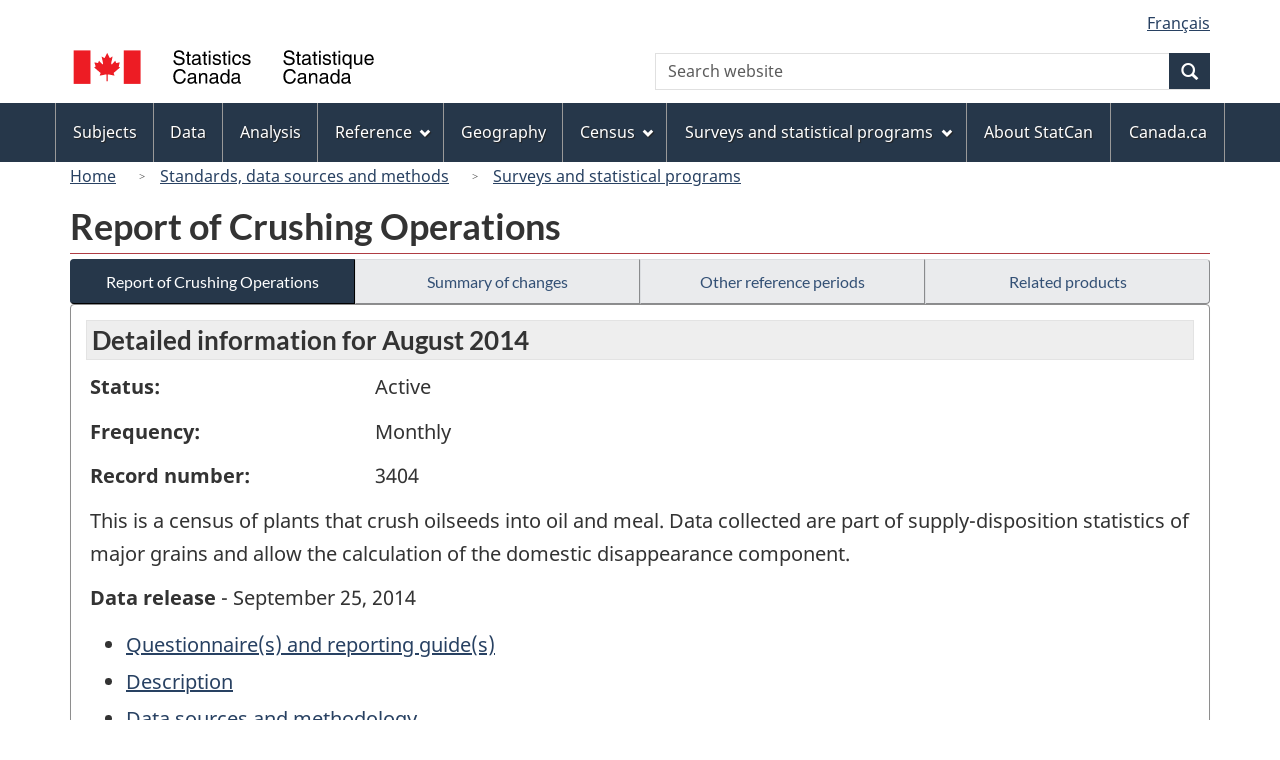

--- FILE ---
content_type: text/html
request_url: https://www23.statcan.gc.ca/imdb/p2SV.pl?Function=getSurvey&Id=186985
body_size: 24350
content:
<!DOCTYPE html>

<!--[if lt IE 9]><html class="no-js lt-ie9" lang="en" dir="ltr"><![endif]--><!--[if gt IE 8]><!-->
<html class="no-js" lang="en" dir="ltr">
<!--<![endif]-->

<head>
<meta charset="utf-8">
<!-- Web Experience Toolkit (WET) / BoÃ®te Ã  outils de l'expÃ©rience Web (BOEW)
     wet-boew.github.io/wet-boew/License-en.htm / wet-boew.github.io/wet-boew/Licence-fr.htm -->

<title>Surveys and statistical programs - Report of Crushing Operations</title>
<meta name="description" content="This is a census of plants that crush oilseeds into oil and meal. Data collected are part of supply-disposition statistics of major grains and allow the calculation of the domestic disappearance component." />
<meta name="dcterms.creator" content="Government of Canada, Statistics Canada" />
<meta name="dcterms.title" content="Report of Crushing Operations" />
<meta name="dcterms.issued" title="W3CDTF" content="2014-09-23" />
<meta name="dcterms.modified" title="W3CDTF" content="2014-09-24" />
<meta name="dcterms.subject" title="gcstc" content="none" />
<meta name="dcterms.language" title="ISO639-2" content="eng" />
<meta name="keywords" content="Agriculture and food (formerly Agriculture), Crops and horticulture, Canola, Canola oil, Crushing operations, Edible oils and fats, Flaxseed, Meal, Oilseeds, Soybeans, Vegetable oils" />
<meta name="STCtopic" content="Reference" />
<meta name="STCtopicID" content="4017" />
<meta name="STCsubtopic" content="Reference (general)" />
<meta name="STCsubtopicID" content="4017" />
<meta name="STCtype" content="Survey record" />
<meta content="width=device-width,initial-scale=1" name="viewport" />

<!--START css.htm -->

<meta property="dcterms:service" content="StatCan"/> 
<meta property="dcterms:accessRights" content="2"/>

<link href="/wet-boew4b/assets/favicon.ico" rel="icon" type="image/x-icon">
<link rel="stylesheet" href="/wet-boew4b/css/wet-boew.min.css">
<script src="/wet-boew4b/js/jquery.min.js"></script>

<link rel="stylesheet" href="/wet-boew4b/css/theme.min.css">
<link rel="stylesheet" href="/wet-boew4b/css/statcan.css">
<link rel="stylesheet" href="/wet-boew4b/invitation-manager/Overlay.css"> 

<noscript><link rel="stylesheet" href="/wet-boew4b/css/noscript.min.css" /></noscript>
<!-- Adobe Analytics RUN --><script src="//assets.adobedtm.com/be5dfd287373/0127575cd23a/launch-f7c3e6060667.min.js"></script>
<!-- Adobe Analytics v10 --><!--script src="//assets.adobedtm.com/be5dfd287373/8f0ead8a37e7/launch-09394abc039d.min.js"></script-->

<script>dataLayer1 = [];</script>

<!-- CustomScriptsCSSStart -->
<link rel="stylesheet" href="/wet-boew4b/imdb-templates/imdb-standards.css" />
<!-- CustomScriptsCSSEnd -->

<!--END css.htm -->

</head>

<body vocab="http://schema.org/" typeof="WebPage">

<ul id="wb-tphp">
<li class="wb-slc">
<a class="wb-sl" href="#wb-cont">Skip to main content</a>
</li>
<li class="wb-slc visible-sm visible-md visible-lg">
<a class="wb-sl" href="#wb-info">Skip to "About this site"</a>
</li>
</ul>
<header role="banner">
<div id="wb-bnr" class="container">
<section id="wb-lng" class="visible-md visible-lg text-right">
<h2 class="wb-inv">Language selection</h2>
<div class="row">
<div class="col-md-12">
<ul class="list-inline margin-bottom-none">
<li><a lang="fr" href="
/imdb/cgi-bin/change.cgi
">Fran&#231;ais</a></li>
</ul>
</div>
</div>
</section>
<div class="row">
<div class="brand col-xs-8 col-sm-9 col-md-6">
<a href="https://www.statcan.gc.ca/en/start" property="URL"><img src="/wet-boew4b/assets/sig-blk-en.svg" alt="Statistics Canada"><span class="wb-inv"> / <span lang="fr">Statistique Canada</span></span></a>
</div>
<section class="wb-mb-links col-xs-4 col-sm-3 visible-sm visible-xs" id="wb-glb-mn">
<h2>Search and menus</h2>
<ul class="list-inline text-right chvrn">
<li><a href="#mb-pnl" title="Search and menus" aria-controls="mb-pnl" class="overlay-lnk" role="button"><span class="glyphicon glyphicon-search"><span class="glyphicon glyphicon-th-list"><span class="wb-inv">Search and menus</span></span></span></a></li>
</ul>
<div id="mb-pnl"></div>
</section>

<section id="wb-srch" class="col-xs-6 text-right visible-md visible-lg">
<h2 class="wb-inv">Search</h2>
<form action="https://www.statcan.gc.ca/search/results/site-search" method="get" name="cse-search-box" role="search" class="form-inline">
<div class="form-group wb-srch-qry">
<label for="wb-srch-q" class="wb-inv">Search website</label>
<input type="hidden" name="fq" value="stclac:2" />
<input id="wb-srch-q" list="wb-srch-q-ac" class="wb-srch-q form-control" name="q" type="search" value="" size="27" maxlength="150" placeholder="Search website">
<datalist id="wb-srch-q-ac">
</datalist>
</div>
<div class="form-group submit">
<button type="submit" id="wb-srch-sub" class="btn btn-primary btn-small" name="wb-srch-sub"><span class="glyphicon-search glyphicon"></span><span class="wb-inv">Search</span></button>
</div>
</form>
</section>
</div>
</div>

<nav role="navigation" id="wb-sm" class="wb-menu visible-md visible-lg" data-trgt="mb-pnl" data-ajax-replace="/wet-boew4b/ajax/sitemenu-en.html" typeof="SiteNavigationElement">
	<div class="container nvbar">
		<h2 class="wb-inv">Topics menu</h2>
		<div class="row">
			<ul class="list-inline menu">
				<li><a href="https://www150.statcan.gc.ca/n1/en/subjects?MM=1">Subjects</a></li>
				<li><a href="https://www150.statcan.gc.ca/n1/en/type/data?MM=1">Data</a></li>
				<li><a href="https://www150.statcan.gc.ca/n1/en/type/analysis?MM=1">Analysis</a></li>
				<li><a href="https://www150.statcan.gc.ca/n1/en/type/reference?MM=1">Reference</a></li>
				<li><a href="https://www.statcan.gc.ca/en/geography?MM=1">Geography</a></li>
				<li><a href="https://www.statcan.gc.ca/en/census?MM=1">Census</a></li>
				<li><a href="https://www.statcan.gc.ca/en/surveys?MM=1">Surveys and statistical programs</a></li>
				<li><a href="https://www.statcan.gc.ca/en/about/statcan?MM=1">About StatCan</a></li>
				<li><a href="https://www.canada.ca/en.html">Canada.ca</a></li>
			</ul>
		</div>
	</div>
</nav>

<nav role="navigation" id="wb-bc" class="" property="breadcrumb">
	<div class="container">
		<div class="row">

<!-- Breadcrumb trail START-->

<ol class="breadcrumb">
<li><a href="http://www.statcan.gc.ca/start-debut-eng.html">Home</a></li>
<li><a href="https://www.statcan.gc.ca/eng/concepts/index">Standards, data sources and methods</a></li>
<li><a href="https://www23.statcan.gc.ca/imdb-bmdi/pub/indexth-eng.htm">Surveys and statistical programs</a></li>
</ol>

</div>
</div>
</nav>
</header>

<main role="main" property="mainContentOfPage" class="container">
<!-- Breadcrumb trail END-->

<h1 property="name" id="wb-cont">Report of Crushing Operations</h1>
<div class="btn-group btn-group-justified hidden-xs hidden-print" role="group">
<a class="btn btn-default btn-primary" href="https://www23.statcan.gc.ca/imdb/p2SV.pl?Function=getSurvey&amp;Id=186985">Report of Crushing Operations</a>

<a class="btn btn-default" href="https://www23.statcan.gc.ca/imdb/p2SV.pl?Function=getMainChange&amp;Id=186985">Summary of changes</a>

<a class="btn btn-default" href="https://www23.statcan.gc.ca/imdb/p2SV.pl?Function=getInstanceList&amp;Id=186985">Other reference periods</a>

<a class="btn btn-default" href="https://www23.statcan.gc.ca/imdb/p2SV.pl?Function=getSurveyProduct&amp;Id=186985">Related products</a>
</div>
<div class="visible-xs mrgn-bttm-sm row active-nav hidden-print">
<div class="col-xs-12"><a class="btn btn-block btn-primary" href="https://www23.statcan.gc.ca/imdb/p2SV.pl?Function=getSurvey&amp;Id=186985">Report of Crushing Operations</a></div>

<div class="col-xs-12"><a class="btn btn-block btn-default" href="https://www23.statcan.gc.ca/imdb/p2SV.pl?Function=getMainChange&amp;Id=186985">Summary of changes</a></div>

<div class="col-xs-12"><a class="btn btn-block btn-default" href="https://www23.statcan.gc.ca/imdb/p2SV.pl?Function=getInstanceList&amp;Id=186985">Other reference periods</a></div>

<div class="col-xs-12"><a class="btn btn-block btn-default" href="https://www23.statcan.gc.ca/imdb/p2SV.pl?Function=getSurveyProduct&amp;Id=186985">Related products</a></div>
</div>


<!-- Open Content panel -->

<div class="panel panel-default mrgn-tp-0 mrgn-bttm-md">

<!-- Open body panel -->

<div class="panel-body">

<h2 class="bg-lgt-h2">Detailed information for  August 2014 </h2><div class="row">
<div class="col-md-3"><p><strong>Status:</strong></p></div>
<div class="col-md-9"><p>Active</p></div>
</div>
<div class="row">
<div class="col-md-3"><p><strong>Frequency:</strong></p></div>
<div class="col-md-9"><p>Monthly</p></div>
</div>
<div class="row">
<div class="col-md-3"><p><strong>Record number:</strong></p></div>
<div class="col-md-9"><p>3404</p></div>
</div>
<p>This is a census of plants that crush oilseeds into oil and meal&#46; Data collected are part of supply&#45;disposition statistics of major grains and allow the calculation of the domestic disappearance component&#46;</p>
<p><strong>Data release</strong> - September 25, 2014</p>
<ul>
<li><a href="https://www23.statcan.gc.ca/imdb/p3Instr.pl?Function=getInstrumentList&amp;Item_Id=137302&amp;UL=1V&amp;">Questionnaire&#40;s&#41; and reporting guide&#40;s&#41;</a>
</li>
<li><a href="#a1">Description</a></li>
<li><a href="#a2">Data sources and methodology</a></li>
<li><a href="#a3">Data accuracy</a></li>
</ul>
<h3 id="a1" class="bg-lgt-h3">Description</h3>
<p>This is a census of plants that crush oilseeds into oil and meal&#46; Data collected are part of supply&#45;disposition statistics of major grains and allow the calculation of the domestic disappearance component&#46; They are also required to verify grain production and farm stocks&#46; The data are used by the provincial governments&#44; the Food and Agriculture Organization &#40;FAO&#41; and related industries for market analysis&#44; particularly of supply&#45;disposition of grain&#46;</p> 
<p><strong>Reference period: </strong>Month</p>
<p><strong>Collection period: </strong>The first ten days following the reference month&#46;</p>
<!-- h3 Description --> 
<h4>Subjects</h4>
<ul>
<li>Agriculture and food &#40;formerly Agriculture&#41;</li>
<li>Crops and horticulture</li>
</ul><!-- Subjects -->
<!-- Methodology --> 
 <h3 id="a2" class="bg-lgt-h3">Data sources and methodology</h3>

<h4 >Target population</h4>
<p>The target population consists of all known plants which crush oilseeds to produce oil and meal&#46; The survey frame excludes plants that crush oilseeds for specialty health food stores&#46; The total sample size for this survey is 15 units&#46; </p>
 <!-- Target population -->

<h4 >Instrument design</h4>
<p>The electronic questionnaire was designed by Statistics Canada as part of the Integrated Business Statistics Program&#46; This program incorporates business surveys into a single framework&#44; using questionnaires with a consistent look&#44; structure and content&#46;<br><br>The questionnaire content was developed by subject matter specialists through consultation with industry experts&#46; </p>
 <!-- Instrument design -->

<h4>Sampling</h4>
<p>This survey is a census with a cross&#45;sectional design&#46;</p>
<p>Data are collected for all units of the target population&#44; therefore&#44; no sampling is done&#46; </p>
<!-- Sampling -->

<h4>Data sources</h4>
<p>Responding to this survey is mandatory&#46;</p>
<p>Data are collected directly from survey respondents&#46;</p>
<p>Respondents are contacted by email or letter and given an access code for the electronic questionnaire for the survey&#44; which can be responded to in either official language&#46; Non&#45;response follow&#45;up is conducted via telephone&#46;<br><br>The survey&#44; on average&#44; takes respondents 15 minutes to complete&#46; </p>
<p>View the <a href="https://www23.statcan.gc.ca/imdb/p3Instr.pl?Function=getInstrumentList&amp;Item_Id=137302&amp;UL=1V&amp;">Questionnaire&#40;s&#41; and reporting guide&#40;s&#41;</a>
.</p>
<!-- Data sources -->

<h4 >Error detection</h4>
<p>Error detection is an integral part of both collection and data processing activities&#46; Edits are applied to data records during collection to identify reporting and capture errors&#46; These edits identify potential errors based on year&#45;over&#45;year changes in key variables&#44; and totals&#44; as well as identify problems in the consistency of collected data &#40;e&#46;g&#46; a total variable does not equal the sum of its parts&#41;&#46; During data processing&#44; other edits are used to automatically detect errors or inconsistencies that remain in the data following collection&#46; These edits include value edits &#40;e&#46;g&#46; Value &#62; 0&#44; Value &#62; &#45;500&#44; Value &#61; 0&#41;&#44; linear equality edits &#40;e&#46;g&#46; Value1 &#43; Value2 &#61; Total Value&#41;&#44; linear inequality edits &#40;e&#46;g&#46; Value1 &#62;&#61; Value2&#41;&#44; and equivalency edits &#40;e&#46;g&#46; Value1 &#61; Value2&#41;&#46; When errors are found&#44; they can be corrected with manual corrections during collection&#46; Manual review of other units may lead to the identification of outliers&#46; These outliers are excluded from use in the calculation of ratios and trends used for imputation&#46; In general&#44; every effort is made to minimize the non&#45;sampling errors of omission&#44; duplication&#44; misclassification&#44; reporting and processing&#46;<br><br>The data reported by each company are verified by comparison to previous reports&#44; by comparing trends between companies&#44; by validating average oil and meal extraction rates&#44; by supply&#45;disposition analysis and by monitoring of industry trends&#46; Data are also validated against industry reports&#44; particularly those prepared by the Canadian Oilseed Processors Association&#46; </p>
 <!-- Error detection -->

<h4 >Imputation</h4>
<p>When non&#45;response occurs&#44; or when respondents do not completely answer the questionnaire&#44; imputation is used to fill in the missing information&#46; Many methods of imputation may be used to complete a questionnaire&#44; including manual changes made by an analyst&#46; The automated statistical techniques used to impute the missing data include&#58; deterministic imputation&#44; as well as replacement using historical data &#40;with a trend calculated&#44; when appropriate&#41;&#46; Usually&#44; key variables are imputed first and are used as anchors in subsequent steps to impute other&#44; related variables&#46; Imputation generates a complete and coherent micro data file that covers all survey variables&#46; </p>
 <!-- Imputation -->

<h4 >Estimation</h4>
<p>This methodological step does not apply to this survey&#46; </p>
 <!-- Estimation -->

<h4 >Quality evaluation</h4>
<p>Prior to the data release&#44; combined survey results are analyzed for comparability&#59; in general&#44; this includes a detailed review of&#58; individual responses &#40;especially for the largest companies&#41;&#44; general economic conditions&#44; coherence with results from related economic indicators&#44; historical trends&#44; and information from other external sources &#40;e&#46;g&#46; associations&#44; trade publications&#44; newspaper articles&#41;&#46;<br><br>Supply and disposition trends&#44; used by government and industry stakeholders&#44; help to confirm the results of the survey&#46; Where anomalies occur they are resolved through analysis at the end of the crop year&#46; </p>
 <!-- Quality evaluation -->

<h4 >Disclosure control</h4>
<p>Statistics Canada is prohibited by law from releasing any information it collects which could identify any person&#44; business&#44; or organization&#44; unless consent has been given by the respondent or as permitted by the Statistics Act&#46; Various confidentiality rules are applied to all data that are released or published to prevent the publication or disclosure of any information deemed confidential&#46; If necessary&#44; data are suppressed to prevent direct or residual disclosure of identifiable data&#46; </p>
 <!-- Disclosure control -->

<h4 >Revisions and seasonal adjustment</h4>
<p>There is no seasonal adjustment&#46; Data from previous years may be revised based on updated information&#46; The survey data are not benchmarked&#46; </p>
 <!-- Revisions and seasonal adjustment -->

 <!-- Methodology --> 
<h3 id="a3" class="bg-lgt-h3">Data accuracy</h3>
<p>This survey is a census of all units in the observed population and is not subject to sampling error&#46; While considerable effort is made to ensure high standards throughout all stages of collection and processing&#44; the resulting estimates are inevitably subject to a certain degree of non&#45;sampling error&#46; Non&#45;sampling error is not related to sampling and may occur for various reasons during the collection and processing of data&#46; To the maximum extent possible&#44; these errors are minimized through careful design of the survey questionnaire&#44; verification of the survey data&#44; and follow&#45;up with non&#45;respondents when needed to maximize response rates&#46; Non&#45;sampling error includes coverage error&#44; data response error&#44; non&#45;response error and processing error&#46;<br><br>Coverage errors consist of omissions&#44; erroneous inclusions&#44; duplications and misclassification of units in the survey frame&#46; The Business Register &#40;BR&#41; is the common frame for all surveys using the IBSP model&#46; The BR is a data service centre updated through a number of sources including administrative data files&#44; feedback received from conducting Statistics Canada business surveys&#44; and profiling activities including direct contact with companies to obtain information about their operations and Internet research findings&#46; Using the BR helps ensure quality&#44; while avoiding overlap between surveys and minimizing response burden to the greatest extent possible&#46;<br><br>Given the infrastructure and the oilseed supplies required by crushing plants&#44; it is unlikely that a new facility would operate undetected&#46; As such&#44; it is generally believed that the risk of under coverage is minimal&#46; Administrative files compiled by the Canadian Oilseed Processors Association aids in regularly maintaining company information within the BR&#46;<br><br>Data response error may be due to questionnaire design&#44; the characteristics of a question&#44; inability or unwillingness of the respondent to provide correct information&#44; misinterpretation of the questions or definitional problems&#46; These errors are controlled through careful questionnaire design and the use of simple concepts and consistency checks&#46; <br><br>Non&#45;response error is related to respondents that may refuse to answer&#44; are unable to respond or are too late in reporting&#46; In these cases&#44; data are imputed&#46; This is considered to be the most likely source of error for this survey&#46; When non&#45;response occurs&#44; it is taken into account and the quality of data is reduced based on its importance to the estimate&#46; Efforts are made to obtain as high a response rate as possible while minimizing the response burden&#46; The response rate for this survey is generally 100&#37;&#46; <br><br>Processing error may occur at various stages of processing such as during data entry and tabulation&#46; To the maximum extent possible&#44; these errors are minimized through careful design of the survey questionnaire&#44; verification of the survey data&#44; and follow&#45;up with respondents when needed&#46; Edits are applied to data records during collection to prevent the entry of outliers or inconsistent information by respondents&#46; Data analysis tools within the IBSP permit subject matter analysts to quickly detect apparent anomalies&#46; As such&#44; processing errors are considered to be minimal&#46; </p>
<!-- Data accuracy -->
 <!-- h2 Detail information -->


</div><!-- Close panel-body -->

</div><!-- Close panel -->

<!-- ContentEnd -->

<div class="pagedetails">
	<dl id="wb-dtmd">
		<dt>Date modified:&#32;</dt>
		<dd><time property="dateModified">
2014-09-24
</time></dd>
	</dl>
</div>
</main>

<footer id="wb-info">
	<h2 class="wb-inv">About this site</h2>
	<div class="gc-contextual">
		<div class="container">
			<nav>
				<h3>Statistics Canada</h3>
				<ul class="list-unstyled colcount-sm-2 colcount-md-3">
					<li><a href="https://www.statcan.gc.ca/en/reference/refcentre/index">Contact StatCan</a></li>
					<li><a href="https://www.statcan.gc.ca/en/trust">Trust Centre</a></li>
				</ul>
			</nav>
		</div>
	</div>
	<div class="gc-main-footer">
		<div class="container">
			<nav>
				<h3>Government of Canada</h3>
				<ul class="list-unstyled colcount-sm-2 colcount-md-3">
					<li><a href="https://www.canada.ca/en/contact.html">All contacts</a></li>
					<li><a href="https://www.canada.ca/en/government/dept.html">Departments and agencies</a></li>
					<li><a href="https://www.canada.ca/en/government/system.html">About government</a></li>
				</ul>
				<h4><span class="wb-inv">Themes and topics</span></h4>
				<ul class="list-unstyled colcount-sm-2 colcount-md-3">
					<li><a href="https://www.canada.ca/en/services/jobs.html">Jobs</a></li>
					<li><a href="https://www.canada.ca/en/services/immigration-citizenship.html">Immigration and citizenship</a></li>
					<li><a href="https://travel.gc.ca/">Travel and tourism</a></li>
					<li><a href="https://www.canada.ca/en/services/business.html">Business</a></li>
					<li><a href="https://www.canada.ca/en/services/benefits.html">Benefits</a></li>
					<li><a href="https://www.canada.ca/en/services/health.html">Health</a></li>
					<li><a href="https://www.canada.ca/en/services/taxes.html">Taxes</a></li>
					<li><a href="https://www.canada.ca/en/services/environment.html">Environment and natural resources</a></li>
					<li><a href="https://www.canada.ca/en/services/defence.html">National security and defence</a></li>
					<li><a href="https://www.canada.ca/en/services/culture.html">Culture, history and sport</a></li>
					<li><a href="https://www.canada.ca/en/services/policing.html">Policing, justice and emergencies</a></li>
					<li><a href="https://www.canada.ca/en/services/transport.html">Transport and infrastructure</a></li>
					<li><a href="https://international.gc.ca/world-monde/index.aspx?lang=eng">Canada and the world</a></li>
					<li><a href="https://www.canada.ca/en/services/finance.html">Money and finance</a></li>
					<li><a href="https://www.canada.ca/en/services/science.html">Science and innovation</a></li>
					<li><a href="https://www.canada.ca/en/services/indigenous-peoples.html">Indigenous peoples</a></li>
					<li><a href="https://www.canada.ca/en/services/veterans.html">Veterans and military</a></li>
					<li><a href="https://www.canada.ca/en/services/youth.html">Youth</a></li>
				</ul>
			</nav>
		</div>
	</div>
	<div class="gc-sub-footer">
		<div class="container d-flex align-items-center">
			<nav>
				<h3 class="wb-inv">Government of Canada Corporate</h3>
				<ul>
					<li><a href="https://www.canada.ca/en/social.html">Social media</a></li>
					<li><a href="https://www.canada.ca/en/mobile.html">Mobile applications</a></li>
					<li><a href="https://www.canada.ca/en/government/about.html">About Canada.ca</a></li>
					<li><a href="https://www.statcan.gc.ca/en/terms-conditions">Terms and conditions</a></li>
					<li><a href="https://www.statcan.gc.ca/en/reference/privacy">Privacy</a></li>
				</ul>
			</nav>
			<div class="wtrmrk align-self-end">
				<img src="/wet-boew4b/assets/wmms-blk.svg" alt="Symbol of the Government of Canada">
			</div>
		</div>
	</div>
</footer>

<!--[if gte IE 9 | !IE ]><!-->
<script src="/wet-boew4b/js/wet-boew.min.js"></script>
<script src="/wet-boew4b/js/theme.min.js"></script>
<!--<![endif]-->
<!--[if lt IE 9]>
<script src="/wet-boew4b/js/ie8-wet-boew2.min.js"></script>
<![endif]-->
<!-- InvitationManager -->
<script src="/wet-boew4b/invitation-manager/Overlay.js"></script>
<script src="/wet-boew4b/invitation-manager/InvitationManager.js"></script>
<!-- End InvitationManager -->
<script type="text/javascript">_satellite.pageBottom();</script>
<!-- CustomScriptsJSStart -->
<!-- CustomScriptsJSEnd -->

</body>
</html>
